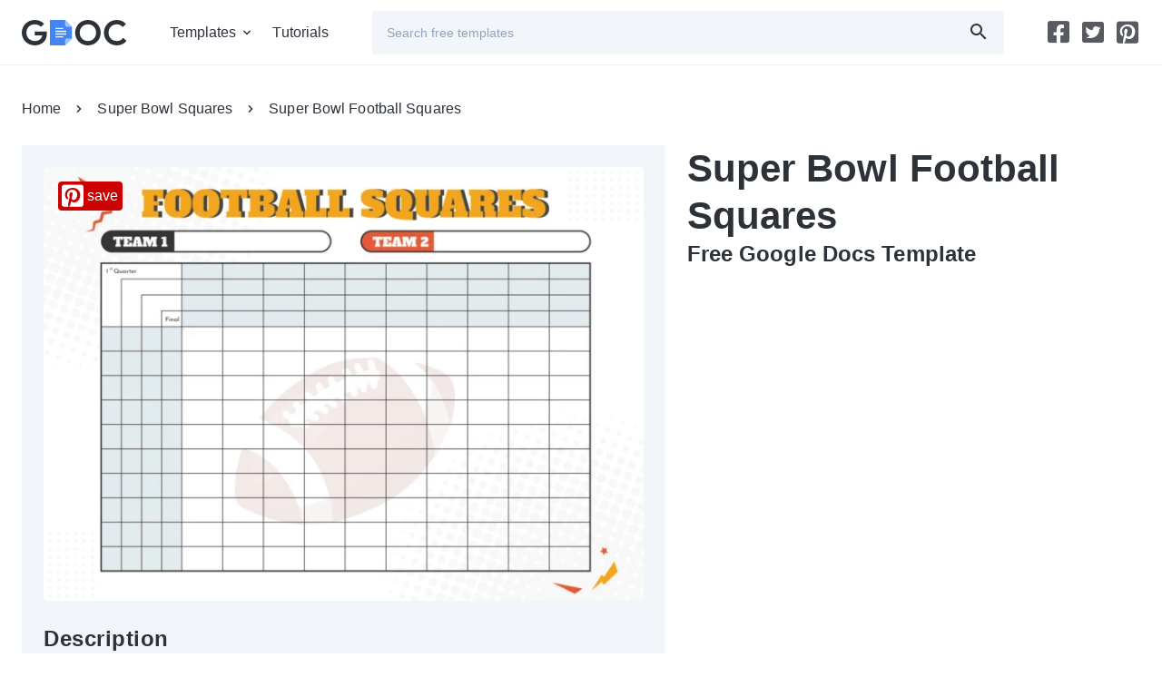

--- FILE ---
content_type: text/html; charset=UTF-8
request_url: https://gdoc.io/super-bowl-squares-templates/super-bowl-football-squares-free-google-docs-template/
body_size: 15630
content:
<!doctype html><html lang="en-US"><head> <script async src="https://www.googletagmanager.com/gtag/js?id=G-9ZXEY0PE1S"></script> <script>window.dataLayer = window.dataLayer || []; function gtag(){dataLayer.push(arguments);} gtag('js', new Date()); gtag('config', 'G-9ZXEY0PE1S');</script> <script async src="https://pagead2.googlesyndication.com/pagead/js/adsbygoogle.js?client=ca-pub-9721430835000907" crossorigin="anonymous"></script> <meta charset="UTF-8" /><meta name="viewport" content="width=device-width,minimum-scale=1,initial-scale=1,viewport-fit=cover"><link rel="preload" as="font" type="font/woff2" href="/font/product-sans/product-sans-en-400.woff2" crossorigin /><link rel="preload" as="font" type="font/woff2" href="/font/product-sans/product-sans-en-700.woff2" crossorigin /><link rel="preload" as="font" type="font/woff2" href="/font/gdoc/gdoc.woff2" crossorigin /><title>Super Bowl Football Squares Free Google Docs Template - gdoc.io</title><meta name="description" content="Get a free and easily editable online Super Bowl Football Squares Template for Google Docs. Add some excitement to your Super Bowl party!" /><meta name="robots" content="index, follow, max-snippet:-1, max-image-preview:large, max-video-preview:-1" />  <script async src="https://cdn.ampproject.org/v0.js"></script> <script async custom-element="amp-sidebar" src="https://cdn.ampproject.org/v0/amp-sidebar-0.1.js"></script> <script async custom-element="amp-ad" src="https://cdn.ampproject.org/v0/amp-ad-0.1.js"></script> <script async custom-element="amp-lightbox" src="https://cdn.ampproject.org/v0/amp-lightbox-0.1.js"></script> <script async custom-element="amp-social-share" src="https://cdn.ampproject.org/v0/amp-social-share-0.1.js"></script> <script type="text/javascript">(()=>{const t=window,e=document,a="https://"+t.location.hostname,s=(t.devicePixelRatio,location.pathname,new Map),r=new WeakSet,o=(t,e)=>{s.has(t)||s.set(t,[]),s.get(t).push(e)},n=t=>{1!==t.nodeType||r.has(t)||(s.forEach(((e,a)=>{t.matches(a)&&e.forEach((e=>e(t)))})),r.add(t),t.querySelectorAll("*").forEach((t=>{n(t)})))};new MutationObserver((t=>{t.forEach((t=>{"childList"===t.type&&t.addedNodes.forEach((t=>{n(t)}))}))})).observe(e.documentElement||e.body,{childList:!0,subtree:!0});const i=(t,a)=>{let s=a||e;const r="object"==typeof t?[t]:/^<[a-zA-Z]+>$/.test(t)?[s.createElement(t.slice(1,-1))]:Array.from(s.querySelectorAll(t)),n={elements:r,get:r[0],length:r.length,append:t=>(r.forEach((e=>{"string"==typeof t?e.insertAdjacentHTML("beforeend",t):e.append(t)})),n),attr:t=>"object"==typeof t?(Object.entries(t).forEach((([t,e])=>r.forEach((a=>a.setAttribute(t,e))))),n):r[0]?r[0].getAttribute(t):null,each:t=>r.forEach(((e,a)=>t.call(e,a))),html:t=>null!=t?(r.forEach((e=>{e.innerHTML=["string","number"].includes(typeof t)?t:t.outerHTML})),n):r[0].innerHTML,on:(e,a,s)=>("track"===e?o(t,a):"function"==typeof a?(s=a,r.forEach((t=>{t.addEventListener(e,s)}))):o(a,(t=>{t.addEventListener(e,(e=>{const r=e.target.closest(a);r&&t.contains(r)&&s.call(r,e)}))})),n),position:()=>({y:r[0].offsetTop,x:r[0].offsetLeft}),size:()=>({w:r[0].offsetWidth,h:r[0].offsetHeight}),css:t=>"object"==typeof t?(Object.entries(t).forEach((([t,e])=>r.forEach((a=>a.style[t]=e)))),n):r[0]?r[0].style[t]:null,class:(t,e)=>(r.forEach((a=>{a.classList[t](e)})),n)};return n},c=(t,e,s=!0)=>new Promise(((r,o)=>{const n=new XMLHttpRequest;n.open("GET",`${a}/wp-admin/admin-ajax.php?`+new URLSearchParams(Object.assign({action:t},e)).toString()+"&d="+Math.random()),n.onload=()=>r(s?JSON.parse(n.responseText):n.responseText),n.onerror=()=>o(n.statusText),n.send()})),d=t=>JSON.parse(localStorage.getItem(t))||{},l=(t,e={})=>({star:()=>`<svg width="24" height="24" class="star pr-s mb-s${e.rated?" active":""}" data-rate="${e.count}"><use href="/img/icons.svg?#star"></use></svg>`,rated:()=>'<div class="d-b o-80 fs-14">Thank you for your feedback on our work.</div>',awaitRate:()=>`<div class="d-b o-80 fs-14">We value your opinion! Share your thoughts on our ${i("[data-short-name]").attr("data-short-name")}</div>`,rate:()=>`<div class="d-b b-1 py-m px-l mt-12 mb-m">${e.score}<hr class="my-m"><div class="stars d-f">${e.stars}</div><div class="d-b o-80 fs-14">${e.status}</div></div>`}[t]()),h=(t,e={})=>{const a={rate:()=>{let t=d("ty_rate"),e=(status=null,parseInt(t[i("[data-id]").attr("data-id")])),a=Array.from({length:5},((t,a)=>l("star",{count:a+1,rated:e===a+1}))).join("");return e?(score=l("rated"),status="Voting sent successfully!"):(score=l("awaitRate"),status="Help us improve — rate this!"),l("rate",{stars:a,status:status,score:score})}};i(`[data-island="${t}"]`).html(a[t]())};i("[data-island]").on("track",(t=>{h(i(t).attr("data-island"))})),i(".stars").on("click",".star",(function(){i(".star").class("remove","active"),i(this).class("add","active");let t=i("[data-p]"),a=t.attr("data-id");c("ty_rate",{p:t.attr("data-p"),id:a,rate:i(this).attr("data-rate")}).then((t=>{let s=t.rate,r=d("ty_rate");var o,n,c;r[a]===s?delete r[a]:r[a]=s,o="ty_rate",n=r,localStorage.setItem(o,JSON.stringify(n)),c=()=>{h(i("[data-island=rate]").attr("data-island"))},new Promise(((t,a)=>{e.startViewTransition?e.startViewTransition((()=>{c(),t()})):(c(),t())}))}))})),i("t-count").on("track",(t=>{let e=i(t).attr("count");const a=setInterval((()=>{e--,i("t-count").html(" "+e),5==e&&i("t-count").attr("item_id")&&c("recordDownload",{item_id:i("t-count").attr("item_id")}),0==e&&(clearInterval(a),i("#show-btn").get.classList.remove("d-n"))}),1e3)}));let u=JSON.parse((t=>{for(let[a,s]of e.cookie.split(";").entries())if(s.trim().startsWith(t))return decodeURIComponent(s.split(t+"=")[1]);return null})("ty_pd")||"{}");i(e).on("click","[data-item-id]",(function(t){const a=i("[data-p]").attr("data-id"),s=i("[data-p]").attr("data-p"),r=i(this).attr("data-item-id");a&&s&&r&&(u[s]=u[s]||{},u[s][a]=u[s][a]||[],u[s][a].includes(r)||(u[s][a].push(r),((t,a,s=0)=>{const r=new Date(Date.now()+1e3*s),o=encodeURIComponent;a="object"==typeof a?JSON.stringify(a):a,e.cookie=o(t)+"="+o(a)+"; expires="+r.toUTCString()+"; domain="+e.domain+"; path=/; secure"})("ty_pd",u,1209600)))}));const p=()=>{Object.keys(u||{}).length&&c("ty_recordPD")};onload=()=>{(t=>{for(let e=0;e<t.length;e++)t[e]()})([p])}})();</script><link rel="apple-touch-icon-precomposed" href="https://gdoc.io/favicon-180.png" /><link rel="icon" href="https://gdoc.io/favicon-32.png" sizes="32x32" type="image/png" /><link rel="icon" href="https://gdoc.io/favicon-192.png" sizes="192x192" type="image/png" /><link rel="icon" href="https://gdoc.io/favicon.svg" type="image/svg+xml" /><link rel="manifest" href="https://gdoc.io/site.webmanifest" /><meta name="theme-color" content="#2D3239"><meta property="og:type" content="website" /><meta property="og:title" content="Super Bowl Football Squares Free Google Docs Template" /><meta property="og:description" content="Use this template to make any party more cool and interesting. It will help you meet many new people and become the 'lighter' of this party. Add some excitement to your Super Bowl party and get everyone involved in the game!" /><meta property="og:url" content="https://gdoc.io/super-bowl-squares-templates/super-bowl-football-squares-free-google-docs-template/" /><meta property="og:site_name" content="gdoc.io" /><meta property="og:image" content="https://gdoc.io/uploads/Super-Bowl-Football-Squares-t.jpg" /><meta property="og:image:width" content="1600" /><meta property="og:image:height" content="900" /><meta name="twitter:card" content="summary_large_image" /><link rel="canonical" href="https://gdoc.io/super-bowl-squares-templates/super-bowl-football-squares-free-google-docs-template/"/><link rel="amphtml" href="https://amp.gdoc.io/super-bowl-squares-templates/super-bowl-football-squares-free-google-docs-template/"/><style amp-boilerplate>body{-webkit-animation:-amp-start 8s steps(1,end) 0s 1 normal both;-moz-animation:-amp-start 8s steps(1,end) 0s 1 normal both;-ms-animation:-amp-start 8s steps(1,end) 0s 1 normal both;animation:-amp-start 8s steps(1,end) 0s 1 normal both}@-webkit-keyframes -amp-start{from{visibility:hidden}to{visibility:visible}}@-moz-keyframes -amp-start{from{visibility:hidden}to{visibility:visible}}@-ms-keyframes -amp-start{from{visibility:hidden}to{visibility:visible}}@-o-keyframes -amp-start{from{visibility:hidden}to{visibility:visible}}@keyframes -amp-start{from{visibility:hidden}to{visibility:visible}}</style><noscript><style amp-boilerplate>body{-webkit-animation:none;-moz-animation:none;-ms-animation:none;animation:none}</style></noscript><style amp-custom>@font-face{font-family:'PS';src:url(/font/product-sans/product-sans-en-400.woff2) format("woff2");font-weight:400;font-style:normal;font-display:swap}@font-face{font-family:'PS';src:url(/font/product-sans/product-sans-en-700.woff2) format("woff2");font-weight:700;font-style:normal;font-display:swap}@font-face{font-family:'gdoc';src:url(/font/gdoc/gdoc.woff2) format("woff");font-weight:400;font-style:normal;font-display:swap}[class*="i-"]:before,[class*="i-"]:after{font-family:'gdoc';font-size:24px;z-index:1;color:#2D3239;speak:never;font-style:normal;font-weight:400;font-variant:normal;text-transform:none;line-height:1;-webkit-font-smoothing:antialiased;-moz-osx-font-smoothing:grayscale}.i-be:before{content:"\e900"}.i-bl:before{content:"\e901"}.i-fb:before{content:"\e902"}.i-pin-s:before{content:"\e915"}.i-pin:before{content:"\e903"}.i-tw:before{content:"\e904"}.i-s:before{content:"\e913"}.i-ruler:before{content:"\e905"}.i-ar-r:before{content:"\e906"}.i-ar-l:before{content:"\e906";transform:rotate(180deg)}.i-ar-b:before{content:"\e907"}.i-check:before{content:"\e908"}.i-close:before{content:"\e909"}.i-date:before{content:"\e90a"}.i-dpi:before{content:"\e90b"}.i-exch:before{content:"\e90c"}.i-font:before{content:"\e90d"}.i-infinite:before{content:"\e90e"}.i-md:before{content:"\e90f"}.i-ma:before{content:"\e914"}.i-quote:before{content:"\e910"}.i-share:before{content:"\e911"}.i-idia:before{content:"\e912"}.i-ss:before{font-size:12px}html{font-family:'Product Sans',sans-serif;font-size:16px;font-weight:400;-webkit-text-size-adjust:100%;-ms-text-size-adjust:100%}body,div,span,input,textarea,h1,h2,h3,h4,h5,h6,p,blockquote,pre,a,img,q,strong,sub,sup,b,u,i,center,ol,ul,li,fieldset,form,label,legend,table,caption,tbody,tfoot,thead,tr,th,td,article,aside,figure,figcaption,footer,header,nav,output,section,time{margin:0;padding:0;border:0;font-size:100%;font:inherit;vertical-align:baseline}article,aside,figcaption,figure,footer,header,hgroup,nav,section{display:block}*,::before,::after{box-sizing:border-box;outline:none}::before,::after{transition:all .2s}:focus{outline:0}::selection{background:#4385F4;color:#fff;text-shadow:none}@media (prefers-reduced-motion:no-preference){:root{scroll-behavior:smooth}}body{color:#2D3239;background:#fff;letter-spacing:.1px;line-height:1.5}a{color:#4385F4;transition:all .2s}a:hover{color:#2A73EE}img,amp-img,svg{-ms-interpolation-mode:bicubic;vertical-align:middle;max-width:100%;margin-bottom:24px}img,amp-img{border-radius:4px;height:auto}h1,h2,h3,h4,h5,h6,.h1,.h2,.h3,.h4,.h5,.h6{font-weight:700;margin-bottom:8px;color:#2D3239}h1,.h1{font-size:32px;line-height:1.2}h2,.h2{font-size:30px;line-height:1.2}h3,.h3{font-size:28px;line-height:36px}h4,.h4,.po h2{font-size:24px;line-height:32px}h5,.h5,.po h3{font-size:20px;line-height:28px}h6,.h6{font-size:16px;line-height:20px}.d1{font-weight:700;font-size:24px;letter-spacing:.5px;margin-bottom:16px;display:block}.read-more-box input[type="checkbox"]{display:none}.read-more-box input[type="checkbox"]:checked ~ [itemprop="description"] p{-webkit-line-clamp:unset;overflow:visible}.read-more-box [itemprop="description"] p{display:-webkit-box;-webkit-box-orient:vertical;-webkit-line-clamp:2;overflow:hidden;transition:all .3s ease;text-overflow:clip;margin-bottom:0}.dots{width:48px;height:24px;bottom:-4px;right:0;background:linear-gradient(90deg,#fff0 0%,#ffff 30%)}.dots > span{width:48px;height:48px;padding:15px 16px 15px 8px;left:16px;top:-15px;gap:2px;cursor:pointer}.dots:after{content:'';background:#F3F5F9;border-radius:24px;width:24px;height:18px;display:block;cursor:pointer;position:absolute;right:0}.dot{border-radius:100%;background:#D9D9D9;width:3px;height:3px}p,.p{margin-bottom:24px}strong{font-weight:700}.lh-d{line-height:48px}.lh-20{line-height:20px}hr{border:0;height:1px;background:#E4E6EE;width:100%}.c-1{color:#4385F4}.c-2{color:#98A1B3}.c-e5e7eb{color:#e5e7eb}.td-n{text-decoration:none}.tt-u{text-transform:uppercase}.fw-b{font-weight:700}.o-30{opacity:.3}.o-80{opacity:.8}.fs-14{font-size:14px}ol,ul{list-style:none}ol ol,ul ul,ol ul,ul ol{margin-bottom:0}blockquote,q{quotes:none}blockquote:before,blockquote:after,q:before,q:after{content:'';content:none}label{display:inline-block}input,textarea,button,.btn{border:0;line-height:inherit;background:#F2F5FA;border-radius:4px;font-size:14px}.btn:focus{outline:none}input,button,.btn{padding:0 16px;line-height:48px;height:48px;display:inline-block;position:relative;color:#2D3239;text-decoration:none;transition:all .2s;-moz-transition:all .2s;-webkit-transition:all .2s}.cp{cursor:pointer}.btn:before,.btn:after{position:absolute;top:50%;margin-top:-12px}.btn-pr:before{position:relative}.btn:hover{transform:scale(1.03);filter:drop-shadow(0 0 8px #4385f433)}.btn-p{background:#4385F4;color:#fff}.btn-p:before,.btn-p:after{color:#fff}.btn-p:hover{background:#2A73EE;color:#fff}.btn-s{line-height:46px;background:#fff;color:#4385F4;border:1px solid #4385F4}.btn-s:before{color:#4385F4}.btn-i{padding:23px}.btn-i:before{left:50%;margin-left:-12px}.btn-i-r{padding-right:52px}.btn-i-r:before,.btn-i-r:after{right:16px}.btn-i-l{padding-left:52px}.btn-i-l:before,.btn-i-l:after{left:16px}.btn-i-ss:before{font-size:12px;margin-top:-6px;margin-right:6px}.btn-t{color:#4385F4}.btn-f{background:#ffffff1a;color:#fff}.btn-f:before,.btn-f:after{color:#fff}.btn-b{font-size:18px;letter-spacing:.5px}.btn-b.btn-pr{flex-direction:row-reverse}.btn-b:before{font-size:32px;margin-top:-16px;margin-right:-16px}button,select{border:0;background:transparent;appearance:none;-webkit-appearance:none}button,html input[type="button"],input[type="reset"],input[type="submit"],.btn{-webkit-appearance:none;cursor:pointer}button[disabled],html input[disabled]{cursor:default}textarea{overflow:auto;vertical-align:top;resize:vertical}::placeholder{color:#94a3b8}.rs-n{resize:none}input[type="checkbox"],input[type="radio"]{appearance:none;box-sizing:border-box;padding:0;width:24px;height:24px}input[type=checkbox]:before,input[type=checkbox]:after,input[type=radio]:before,input[type=radio]:after{content:'';position:absolute;width:24px;height:24px;-webkit-backface-visibility:hidden;border-radius:4px}input[type=radio],input[type=radio]:before,input[type=radio]:after{border-radius:100%}input[type=checkbox]:after,input[type=radio]:after{width:24px;height:24px;background:#F2F5FA}input[type=checkbox]:before,input[type=radio]:before{z-index:1;transition:.2s;transform:translate(0,0)}input[type=checkbox]:checked:before,input[type=radio]:checked:before{transform:translate(4px,4px);width:16px;height:16px;background:#4385F4}select{border:1px solid #e2e8f0;padding:.5rem 1rem;border-radius:4px;background:#fff;font-size:14px;line-height:1.2;background-image:linear-gradient(45deg,transparent 50%,#64748b 50%),linear-gradient(135deg,#64748b 50%,transparent 50%);background-position:right .9rem center,right .6rem center;background-size:6px 6px;background-repeat:no-repeat}.input-form{padding:0 12px;line-height:36px;height:36px}.input-ui{border:1px solid #e2e8f0;outline:0;border-radius:8px;overflow:hidden;transition:all 150ms ease}.input-ui:hover{border:1px solid #e2e8f0}.input-ui:focus-within{border-color:#cbd5e1;box-shadow:0 0 0 2px #e2e8f0e6}.inp-i{position:relative}.inp-i:before,.input-i:after{position:absolute;top:50%;margin-top:-12px}.inp-i:focus-within:before{color:#4385F4}.inp-ip-r:before,.input-ip-r:after{right:16px}.inp-ip-r *{padding-right:56px}fieldset{display:flex}fieldset *{margin-right:12px}fieldset :last-child{margin-right:0}#hdr{height:72px;border-bottom:1px solid #EEF1F7;background:#fff;z-index:3;position:relative}#hdr[aria-hidden="true"] .i-md:before{opacity:0}.logo,.logo img{height:28px;display:inline-block;margin-bottom:0}.logo{margin:22px 0}.h-menu{position:relative}.h-menu li a,.sn li a{color:#2D3239;text-decoration:none;display:block}.h-menu ul li a,amp-sidebar .h-menu li a,.sn li a{height:24px}.h-menu li:hover > a,.h-menu li:hover > label,.sn li:hover a:before,.h-menu li.chld:hover a:before{color:#4385F4}.h-menu li.chld > label{position:relative;display:block}.h-menu li.chld > label::before,amp-sidebar .back:before{position:absolute;top:50%;right:-8px;margin-top:-12px;font-family:'gdoc';font-size:24px;content:"\e907";speak:never;font-style:normal;font-weight:400;font-variant:normal;text-transform:none;line-height:1;-webkit-font-smoothing:antialiased;-moz-osx-font-smoothing:grayscale}.h-menu li.chld label{padding-right:16px}.m-menu li:last-child,.sn li:last-child{margin-right:0}.m-menu > li{margin-right:24px;line-height:72px}.m-menu li.chld > ul{position:absolute;top:60px;background:#fff;box-shadow:0 2px 8px 0 #27272a0a,0 8px 32px 0 #27272a14;border-radius:8px;padding:24px 24px 0}.m-menu li.chld ul li{width:200px;margin-bottom:8px;line-height:24px}.m-menu li.chld > ul{display:none}#menu-tgl{display:none}@media (hover: hover){.h-menu li.chld:hover > ::before{transform:rotate(180deg)}.m-menu li.chld:hover > ul{display:flex}}@media (hover: none){#menu-tgl:checked ~ ul{display:flex}#menu-tgl:checked + label::before{transform:rotate(180deg);color:#4385F4}#menu-tgl:checked + label{color:#4385F4}}.m-menu li.chld::after{content:"";position:absolute;top:100%;left:0;width:100%;height:16px}#sb{width:100%;max-width:260px;background:#fff;z-index:2}#sb > .row{padding-top:112px}#sb .h-menu{width:100%}#sb .h-menu li{margin-bottom:16px;margin-right:0;padding-right:36px}#sb .h-menu li.chld > :first-child::before{transform:rotate(-90deg);right:-8px}#sb .h-menu ul{padding-bottom:16px}#sb .back{padding-left:24px;position:relative}#sb .back:before{left:-8px;right:auto;transform:rotate(90deg)}.anm-w{flex:0 0 auto;margin:0 -24px 0 12px;position:relative;height:100%}.amp-sidebar-mask,[class*="-mega-menu-mask"]{z-index:1;background:#2d323966}.sn li{margin-right:12px}.sn li a{position:relative;width:26px;display:block}.sn li a:before{position:absolute;font-size:24px;color:#2d3239cc}.sn li a:hover::before{color:#4385f4ff}.i-md:after{content:"\e914"}.tgl .i-md:before{opacity:1}.tgl-a .i-md:before{opacity:0}.tgl-a ul,.tgl-a ol{display:block}.tgl-a ul li,.tgl-a ol li{margin-bottom:8px}.tgl-a ul li a{padding:0 16px}.pn{justify-content:center}.pn span{padding:0 16px;line-height:48px;display:inline-block;font-size:14px}.pn *{margin:0 6px}#ftr{background:#2D3239;color:#fff}#ftr .sn li a:before{color:#fffc}#ftr .sn li a:hover::before{color:#ffff}.f-hd{font-size:14px;font-weight:700;text-transform:uppercase;opacity:.5;margin-bottom:16px;letter-spacing:.8px;display:none}.f-menu li{margin-bottom:8px}.f-menu li a{color:#fff;text-decoration:none}.f-menu li a:hover{color:#4385F4}.copyright{opacity:.5}.b-1{border:1px solid #E4E6EE}.fltr li{position:relative}.fltr li a,.bc li > a{display:block;text-decoration:none;color:#2D3239}.fltr li.current a,.fltr li a:hover{color:#4385F4}.fltr li a > span{display:none}.f-h li a{padding:0 16px}.f-stk{position:sticky;top:24px}.f-stk li:not(.current) a{opacity:.5}.f-stk li:not(.current) a:hover{opacity:1}.itm{background:#F2F5FA;text-decoration:none}.itm span > :last-child{margin-bottom:0}.card *{text-decoration:none}.card amp-img{transition:all .2s;border:1px solid #E2E4E7}.card:hover amp-img{box-shadow:0 12px 28px -2px #0000001a 0 4px 12px 0 #0000000f}.pin{background:#c00;color:#fff;top:16px;left:16px;transition:all .3s;-moz-transition:all .3s;-webkit-transition:all .3s}.pin:hover{color:#fff;transform:scale(1.1);filter:drop-shadow(0 0 8px #c003)}.pin:before{margin-right:4px;color:#fff}.dtls li{margin-bottom:16px;padding-left:40px;position:relative}.dtls li:before{position:absolute;top:0;left:0}.addn a{text-decoration:none}.addn ul{margin-bottom:16px}.addn li{margin-bottom:8px}.addn li a{color:#2D3239}.addn li a:hover{color:#4385F4}.addn > a:hover{text-decoration:underline}.stars svg{width:32px;padding-right:8px;fill:#ED8A19;transition:fill .2s;cursor:pointer}.stars svg:hover ~ svg{fill:#E4E6EE}.stars:not(:hover) svg.active ~ svg{fill:#E4E6EE}.bc li span > *{padding:0 16px}.tgs{display:flex;align-items:center;overflow-x:auto;scroll-behavior:smooth;scrollbar-width:none;scroll-snap-type:x proximity;-webkit-overflow-scrolling:touch;isolation:isolate}.tgs a{background:#EEF1F7;color:#98A1B3;display:flex;text-decoration:none;padding:0 12px;margin:0 8px 8px 0;line-height:32px;border-radius:4px;scroll-snap-align:start;white-space:nowrap}.tgs a:last-child{margin-right:0}.tgs a.current,.tgs a.current i:before{background:#4385F4;color:#fff}.tgs i:before{font-size:18px;color:#99a1b2;margin-right:4px}.tgs::-webkit-scrollbar{display:none}.blg{margin-bottom:16px;border-bottom:1px solid #EEF1F7}.blg .meta{display:flex}.blg .meta span{padding-right:16px;margin-right:19px;position:relative}.blg .meta span:after{position:absolute;top:50%;margin-top:-1.5px;right:-3px;content:'';background:#98A1B3;width:3px;height:3px;border-radius:100%}.blg p:last-child{margin-bottom:15px}.brw{background:#F2F5FA;border-radius:4px;text-align:center}.brw .btn{border-radius:0 0 4px 4px}.po{font-size:18px;line-height:28px}.po p,.po ol,.po ul,.po blockquote,.po q{margin-bottom:16px}.po ol{counter-reset:item}.po ol li,.po ul li{position:relative;display:block;padding-left:48px;margin-bottom:8px}.po ol li:before{content:counter(item) ". ";counter-increment:item;color:#4385F4;position:absolute;left:0;width:48px;text-align:center}.po ul li:before{content:"";width:8px;height:8px;border-radius:100%;background:#4385F4;position:absolute;top:8px;left:20px}.reld{border-radius:4px;background:#F2F5FA}.reld p:last-child{margin-bottom:0}.lb{background:#000c;width:100%;height:100%;position:absolute;display:flex;align-items:center;justify-content:center}.lb h1{color:#fff}.lbw{background:#fff;border-radius:4px}.ss{display:flex;flex-wrap:wrap;margin-right:-8px}.ss amp-social-share{width:48px;height:48px;border-radius:4px;margin-bottom:8px;margin-right:8px;background-size:80%}.ss amp-social-share:focus{outline:none}.ctr,.ctr-f{width:100%;padding-right:12px;padding-left:12px;margin-right:auto;margin-left:auto}.row{display:flex;flex-wrap:wrap;margin-right:-12px;margin-left:-12px;clear:both}[class^="col-"],[class*=" col-"],.col{box-sizing:border-box;flex-shrink:0;width:100%;max-width:100%;padding-right:12px;padding-left:12px;flex:0 0 auto}.col,.f-p{flex:1 0 0}.col-a{width:auto}.col-6{width:50%}.col-12{width:100%}.d-n{display:none}.o-h{overflow:hidden}.d-ib{display:inline-block}.d-b{display:block}.d-if{display:inline-flex}.d-f{display:flex}.d-g{display:grid;grid-auto-rows:max-content}.fw-w{flex-wrap:wrap}.jc-c{justify-content:center}.fd-c{flex-direction:column}.ac-c{align-content:center}.p-r{position:relative}.p-a{position:absolute}.z-2{z-index:2}.w-f{width:100%}.w-h{width:50%}.w-p05{width:5%}.w-p1{width:10%}.w-p15{width:15%}.w-p20{width:20%}.w-p25{width:25%}.w-p4{width:40%}.w-p6{width:60%}.h-f{min-height:100%}.h-38{height:38px}.h-84{height:84px}.ai-c{align-items:center}.as-fe{align-self:flex-end}.ta-r{text-align:right}.ta-c{text-align:center}.mx-l{margin-right:24px;margin-left:24px}.mr-s{margin-right:8px}.mr-m{margin-right:16px}.mb-z{margin-bottom:0}.mb-s{margin-bottom:8px}.mb-m{margin-bottom:16px}.mb-l{margin-bottom:24px}.mb-xl{margin-bottom:32px}.p-xs{padding:4px}.p-s{padding:8px}.p-m{padding:16px}.p-l{padding:24px}.px-8{padding-left:8px;padding-right:8px}.px-12{padding-left:12px;padding-right:12px}.px-16{padding-left:16px;padding-right:16px}.px-l{padding-right:24px;padding-left:24px}.py-m{padding-top:16px;padding-bottom:16px}.py-xl{padding-top:32px;padding-bottom:32px}.py-8{padding-top:8px;padding-bottom:8px}.py-12{padding-top:12px;padding-bottom:12px}.pl-z{padding-left:0}.pl-4{padding-left:4px}.pl-12{padding-left:12px}.pr-z{padding-right:0}.pr-12{padding-right:12px}.pr-m{padding-right:16px}.pr-xl{padding-right:32px}.pt-l{padding-top:24px}.pb-s{padding-bottom:8px}.pb-l{padding-bottom:24px}.pl-s{margin-left:8px}.my-m{margin-top:16px;margin-bottom:16px}.b-r-4{border-radius:4px}.b-r-8{border-radius:8px}.b-r-12{border-radius:12px}.bg-fff{background:#fff}.bg-F8FAFC{background:#F8FAFC}.bg-F1F5F9,.bg-h-F1F5F9:hover{background:#F1F5F9}.bg-0F172A{background:#0F172A}[class*="bg-h-"]{transition:background-color 150ms ease}.bb{border:1px solid #e2e8f0}.bn{border:1px solid transparent}.flow-h{display:flex;flex-direction:row}.flow-v{display:flex;flex-direction:column}.fill{flex:1 1 0}.hug{flex:0 0 auto}.al-tl{justify-content:flex-start;align-items:flex-start}.al-tc{justify-content:center;align-items:flex-start}.al-tr{justify-content:flex-end;align-items:flex-start}.al-cl{justify-content:flex-start;align-items:center}.al-c{justify-content:center;align-items:center}.al-cr{justify-content:flex-end;align-items:center}.al-bl{justify-content:flex-start;align-items:flex-end}.al-bc{justify-content:center;align-items:flex-end}.al-br{justify-content:flex-end;align-items:flex-end}.g-a{justify-content:space-between}.g-4{gap:4px}.g-8{gap:8px}.g-12{gap:12px}.g-16{gap:16px}.gh-16{column-gap:16px}.gv-16{raw-gap:16px}.g-24{gap:24px}.sv-z *{margin-block-start:0;margin-block-end:0}.lc-2{display:-webkit-box;-webkit-line-clamp:2;-webkit-box-orient:vertical;overflow:hidden}@media (max-width:576px){.mr-minus{margin-left:-12px}}@media (min-width:576px){h1,.h1-m{font-size:36px;line-height:48px}h2,.h2-m{font-size:32px;line-height:44px}h3,.h3-m{font-size:28px;line-height:36px}h4,.h4-m,.po h2{font-size:24px;line-height:32px}h5,.h5-m,.po h3{font-size:20px;line-height:28px}h6,.h6-m{font-size:16px;line-height:20px}.bc{line-height:48px}.bc li{line-height:48px}.f-h .bc li a,.bc li a{padding:0 40px 0 0;position:relative;display:inline-block;text-decoration:none;color:#2D3239}.bc li span{padding:0}.bc li a:hover{color:#4385F4}.bc li:last-child a{padding-right:0}.bc li a:before{position:absolute;top:12px;right:8px;font-family:'gdoc';font-size:24px;content:"\e906";speak:never;font-style:normal;font-weight:400;font-variant:normal;text-transform:none;line-height:1;-webkit-font-smoothing:antialiased;-moz-osx-font-smoothing:grayscale}.bc li:last-child a:before{display:none}.brw .btn{border-radius:4px}.ctr{max-width:544px}[class^="col-m-"],[class*=" col-m-"]{flex:0 0 auto}.col-m{flex:1 0 0}.col-m-a{width:auto}.col-m-3{width:25%}.col-m-5{width:41.6666666667%}.col-m-6{width:50%}.ord-m-0{order:0}.ord-m-1{order:1}.ord-m-2{order:2}.d-m-n{display:none}.d-m-b{display:block}.d-m-f{display:flex}.fw-m-w{flex-wrap:wrap}.ta-m-r{text-align:right}.mb-m-z{margin-bottom:0}.mb-m-m{margin-bottom:16px}.p-m-xl{padding:32px}.pl-m-xl{padding-left:32px}}@media (min-width:768px){h1,.h1-l{font-size:42px;line-height:52px}h2,.h2-l{font-size:40px;line-height:48px}h3,.h3-l{font-size:32px;line-height:40px}h4,.h4-l{font-size:24px;line-height:36px}.f-h{justify-content:space-between;border-bottom:1px solid #EEF1F7}.f-h ul{position:relative}.f-h li.current a:before{content:'';position:absolute;left:0;bottom:-1px;width:100%;border-bottom:1px solid #4385F4}.f-h .tgl:last-child ul::before{position:absolute;top:12px;left:-24px;content:'';height:24px;width:0;border-left:1px solid #EEF1F7}.f-h a{line-height:48px;padding:0 24px}.brw{text-align:left}.ctr{max-width:720px}[class^="col-l-"],[class*=" col-l-"]{flex:0 0 auto}.col-l{flex:1 0 0}.col-l-a{width:auto}.col-l-3{width:25%}.col-l-4{width:33.3333333333%}.col-l-6{width:50%}.ord-l-f{order:-1}.d-l-n{display:none}.d-l-b{display:block}.d-l-f{display:flex}.ta-l-l{text-align:left}.mx-l-z{margin-right:0;margin-left:0}.mb-l-z{margin-bottom:0}.mb-l-m{margin-bottom:16px}.px-l-z{padding-right:0;padding-left:0}}@media (min-width:984px){.fltr li > span > span,.fltr li > a > span{position:absolute;right:24px;display:block;top:12px}.sticky{position:sticky;top:24px}[class*="f-v-"] ul{flex-direction:column}[class*="f-v-"] li{padding:12px 0}[class*="f-v-"] li.current a:before{content:'';position:absolute;top:0;height:100%;border-right:1px solid #4385F4}[class*="f-v-"] a{padding:0;line-height:24px}.f-v-l{border-right:1px solid #EEF1F7}.f-v-l a{padding-right:24px}.f-v-l li.current a:before{right:-1px}.f-v-r{border-left:1px solid #EEF1F7}.f-v-r a{padding-left:24px}.f-v-r li.current a:before{left:-1px}.f-h li a{padding:0 24px}.blg{margin-bottom:24px}.blg > :last-child{padding-bottom:23px}.blg-f .h5{font-size:40px;line-height:48px}.blg-f .col-12:last-child{padding-left:36px;padding-right:48px}.brw{position:sticky;position:-webkit-sticky;top:24px;text-align:center}.brw .btn{border-radius:0 0 4px 4px}.p-xl-s{position:sticky;top:24px}.ctr{max-width:960px}[class^="col-xl-"],[class*=" col-xl-"]{flex:0 0 auto}.col-xl{flex:1 0 0}.col-xl-2{width:16.6666666667%}.col-xl-4{width:33.3333333333%}.col-xl-5{width:41.6666666667%}.col-xl-6{width:50%}.col-xl-8{width:66.6666666667%}.col-xl-12{width:100%}.ord-lx-0{order:0}.ord-lx-1{order:1}.d-xl-n{display:none}.d-xl-b{display:block}.d-xl-f{display:flex}.mr-xl-m{margin-right:16px}.mr-xl-l{margin-right:24px}.mb-xl-z{margin-bottom:0}.mb-xl-m{margin-bottom:16px}.mb-xl-l{margin-bottom:24px}.mb-xl-xl{margin-bottom:32px}.mb-xl-xxl{margin-bottom:48px}.p-xl-l{padding:24px}.py-xl-l{padding-top:24px;padding-bottom:24px}.py-xl-xxl{padding-top:48px;padding-bottom:48px}.pb-xl-s{padding-bottom:8px}.pb-xl-l{padding-bottom:24px}.pl-xl-z{padding-left:0}.w-xl-312{width:312px}.w-xl-p20{width:20%}.w-xl-p25{width:25%}.tgs{flex-wrap:wrap}}@media (min-width:1140px){.ctr,.ctr-f{padding-left:24px;padding-right:24px}.ctr{max-width:1344px}.col-xxl{flex:1 0 0}.col-xxl-2{width:16.6666666667%}.col-xxl-3{width:25%}.col-xxl-4{width:33.3333333333%}.col-xxl-5{width:41.6666666667%}.col-xxl-7{width:58.3333333333%}.col-xxl-8{width:66.6666666667%}.col-xxl-9{width:75%}.oft-xxl-1{margin-left:8.3333333333%}.ord-xxl-0{order:0}.d-xxl-n{display:none}.d-xxl-ib{display:inline-block}.d-xxl-b{display:block}.d-xxl-f{display:flex}.ai-xxl-c{align-items:center}.mr-xxl-l{margin-right:24px}.ml-xxl-l{margin-left:24px}}@media (min-width:1920px){.col-3xl-2{width:16.6666666667%}}</style><meta name="amp-script-src" content="sha384-OLBgp1GsljhM2TJ-sbHjaiH9txEUvgdDTAzHv2P24donTt6_529l-9Ua0vFImLlb"></head><body><header id="hdr" class="mb-m mb-xl-l tgl" itemscope="" itemtype="http://schema.org/WPHeader" role="banner"><div class="ctr-f"><div class="row ai-c"><div class="col col-m-a"> <a href="https://gdoc.io" rel="home" class="logo mr-xl-l" itemprop="url"> <amp-img src="https://gdoc.io/img/logo.svg" width="114.5px" height="28px" data-hero title="Free Templates for Google Docs" alt="gdoc.io" layout="intrinsic"></amp-img> </a></div><nav class="col-a d-n d-xl-b" itemscope="" itemtype="http://schema.org/SiteNavigationElement"><ul id="menu-hdr" class="m-menu h-menu h-f d-f ai-c mr-xxl-l" role="navigation"><li class="chld" itemprop="name"><input type="checkbox" id="menu-tgl"><label for="menu-tgl" tabindex="0">Templates</label><ul class="sub-menu"><li itemprop="name"><span class="h6 d-b mb-m">Business</span><ul class="sub-menu"><li itemprop="name"><a href="https://gdoc.io/brochure-templates/" itemprop="url">Brochures</a></li><li itemprop="name"><a href="https://gdoc.io/business-card-templates/" itemprop="url">Business Cards</a></li><li itemprop="name"><a href="https://gdoc.io/business-plan-templates/" itemprop="url">Business Plans</a></li><li itemprop="name"><a href="https://gdoc.io/certificate-templates/" itemprop="url">Certificates</a></li><li itemprop="name"><a href="https://gdoc.io/contract-templates/" itemprop="url">Contracts</a></li><li itemprop="name"><a href="https://gdoc.io/flyer-templates/" itemprop="url">Flyers</a></li><li itemprop="name"><a href="https://gdoc.io/invoices-templates/" itemprop="url">Invoices</a></li><li itemprop="name"><a href="https://gdoc.io/letterhead-templates/" itemprop="url">Letterheads</a></li><li itemprop="name"><a href="https://gdoc.io/letter-templates/" itemprop="url">Letters</a></li><li itemprop="name"><a href="https://gdoc.io/meeting-agenda-templates/" itemprop="url">Meeting Agendas</a></li><li itemprop="name"><a href="https://gdoc.io/menu-templates/" itemprop="url">Menus</a></li><li itemprop="name"><a href="https://gdoc.io/mind-maps-templates/" itemprop="url">Mind Maps</a></li><li itemprop="name"><a href="https://gdoc.io/newsletter-templates/" itemprop="url">Newsletters</a></li><li itemprop="name"><a href="https://gdoc.io/note-templates/" itemprop="url">Notes</a></li><li itemprop="name"><a href="https://gdoc.io/packing-slip-templates/" itemprop="url">Packing Slips</a></li><li itemprop="name"><a href="https://gdoc.io/price-list-templates/" itemprop="url">Price Lists</a></li><li itemprop="name"><a href="https://gdoc.io/proposal-templates/" itemprop="url">Proposals</a></li><li itemprop="name"><a href="https://gdoc.io/google-slides-templates/" itemprop="url">Slides</a></li><li itemprop="name"><a href="https://gdoc.io/survey-templates/" itemprop="url">Surveys</a></li></ul></li><li itemprop="name"><span class="h6 d-b mb-m">Education</span><ul class="sub-menu"><li itemprop="name"><a href="https://gdoc.io/family-tree-templates/" itemprop="url">Family Trees</a></li><li itemprop="name"><a href="https://gdoc.io/lesson-plan-templates/" itemprop="url">Lesson Plans</a></li><li itemprop="name"><a href="https://gdoc.io/lined-paper-templates/" itemprop="url">Lined Papers</a></li><li itemprop="name"><a href="https://gdoc.io/newspaper-templates/" itemprop="url">Newspapers</a></li><li itemprop="name"><a href="https://gdoc.io/quiz-templates/" itemprop="url">Quizzes</a></li><li itemprop="name"><a href="https://gdoc.io/report-templates/" itemprop="url">Reports</a></li><li itemprop="name"><a href="https://gdoc.io/school-announcement-templates/" itemprop="url">School Announcements</a></li><li itemprop="name"><a href="https://gdoc.io/worksheet-templates/" itemprop="url">Worksheets</a></li></ul></li><li itemprop="name"><span class="h6 d-b mb-m">Personal</span><ul class="sub-menu"><li itemprop="name"><a href="https://gdoc.io/bucket-list-templates/" itemprop="url">Bucket Lists</a></li><li itemprop="name"><a href="https://gdoc.io/budget-templates/" itemprop="url">Budgets</a></li><li itemprop="name"><a href="https://gdoc.io/calendar-templates/" itemprop="url">Calendars</a></li><li itemprop="name"><a href="https://gdoc.io/checklist-templates/" itemprop="url">Checklists</a></li><li itemprop="name"><a href="https://gdoc.io/cover-letter-templates/" itemprop="url">Cover Letters</a></li><li itemprop="name"><a href="https://gdoc.io/cv-templates/" itemprop="url">CVs</a></li><li itemprop="name"><a href="https://gdoc.io/excuse-letter-templates/" itemprop="url">Excuse Letters</a></li><li itemprop="name"><a href="https://gdoc.io/funeral-program-templates/" itemprop="url">Funeral Programs</a></li><li itemprop="name"><a href="https://gdoc.io/grocery-list-templates/" itemprop="url">Grocery Lists</a></li><li itemprop="name"><a href="https://gdoc.io/invitation-templates/" itemprop="url">Invitations</a></li><li itemprop="name"><a href="https://gdoc.io/itinerary-templates/" itemprop="url">Itineraries</a></li><li itemprop="name"><a href="https://gdoc.io/packing-list-templates/" itemprop="url">Packing Lists</a></li><li itemprop="name"><a href="https://gdoc.io/planner-templates/" itemprop="url">Planners</a></li><li itemprop="name"><a href="https://gdoc.io/postcard-templates/" itemprop="url">Postcards</a></li><li itemprop="name"><a href="https://gdoc.io/recipe-templates/" itemprop="url">Recipes</a></li><li itemprop="name"><a href="https://gdoc.io/resignation-letter-templates/" itemprop="url">Resignation Letters</a></li><li itemprop="name"><a href="https://gdoc.io/resume-templates/" itemprop="url">Resumes</a></li><li itemprop="name"><a href="https://gdoc.io/schedule-templates/" itemprop="url">Schedules</a></li><li class="current-post-ancestor current-post-parent" itemprop="name"><a href="https://gdoc.io/super-bowl-squares-templates/" itemprop="url">Super Bowl Squares</a></li></ul></li><li itemprop="name"><span class="h6 d-b mb-m">Wedding</span><ul class="sub-menu"><li itemprop="name"><a href="https://gdoc.io/wedding-bridal-shower-invitation-templates/" itemprop="url">Bridal Shower Invitations</a></li><li itemprop="name"><a href="https://gdoc.io/wedding-ceremony-script-templates/" itemprop="url">Ceremony Scripts</a></li><li itemprop="name"><a href="https://gdoc.io/wedding-checklist-templates/" itemprop="url">Checklists</a></li><li itemprop="name"><a href="https://gdoc.io/wedding-guest-list-templates/" itemprop="url">Guest Lists</a></li><li itemprop="name"><a href="https://gdoc.io/wedding-invitation-templates/" itemprop="url">Invitations</a></li><li itemprop="name"><a href="https://gdoc.io/wedding-menu-templates/" itemprop="url">Menus</a></li><li itemprop="name"><a href="https://gdoc.io/wedding-rsvp-templates/" itemprop="url">RSVP&#8217;s</a></li><li itemprop="name"><a href="https://gdoc.io/wedding-save-the-date-templates/" itemprop="url">Save the Dates</a></li><li itemprop="name"><a href="https://gdoc.io/wedding-seating-chart-templates/" itemprop="url">Seating Charts</a></li><li itemprop="name"><a href="https://gdoc.io/wedding-timeline-templates/" itemprop="url">Timelines</a></li></ul></li></ul></li><li itemprop="name"><a href="https://gdoc.io/tutorials/" itemprop="url">Tutorials</a></li></ul></nav><div class="col d-n d-m-b" role="search"><form method="get" action="https://gdoc.io" target="_top"><div class="inp-i inp-ip-r i-s"> <input type="text" name="s" placeholder="Search free templates" value="" class="w-f" /></div></form></div><div class="col-a"><ul class="sn ai-c ml-xxl-l d-n d-xxl-f"><li><a target="_blank" href="https://fb.com/gdoc.io" class="i-fb" itemprop="sameAs"></a></li><li><a target="_blank" href="https://x.com/gdoc_io" class="i-tw" itemprop="sameAs"></a></li><li><a target="_blank" href="https://www.pinterest.com/gdoc_io/" class="i-pin" itemprop="sameAs"></a></li></ul> <span class="btn btn-p btn-i-r i-md d-xxl-n" tabindex="0" role="button" on="tap:sb.toggle,hdr.toggleClass(class='tgl')">Menu</span></div></div></div></header> <amp-sidebar id="sb" class="" layout="nodisplay" side="right"><div class="row px-l fd-c"><div class="col-a mb-xl d-m-n"><form method="get" action="https://gdoc.io" target="_top"><div class="inp-i inp-ip-r i-s"> <input type="text" name="s" placeholder="Search free templates" value="" class="w-f" /></div></form></div><div class="col-a mb-xl"><ul class="sn d-f"><li><a target="_blank" href="https://fb.com/gdoc.io" class="i-fb" itemprop="sameAs"></a></li><li><a target="_blank" href="https://x.com/gdoc_io" class="i-tw" itemprop="sameAs"></a></li><li><a target="_blank" href="https://www.pinterest.com/gdoc_io/" class="i-pin" itemprop="sameAs"></a></li></ul></div><div class="anm-w mb-m"><nav ><ul id="menu-hdr-sb" class="h-menu mb-xl" role="navigation"><li><a href="https://gdoc.io/brochure-templates/">Brochures</a></li><li><a href="https://gdoc.io/bucket-list-templates/">Bucket Lists</a></li><li><a href="https://gdoc.io/budget-templates/">Budgets</a></li><li><a href="https://gdoc.io/business-card-templates/">Business Cards</a></li><li><a href="https://gdoc.io/business-plan-templates/">Business Plans</a></li><li><a href="https://gdoc.io/calendar-templates/">Calendars</a></li><li><a href="https://gdoc.io/certificate-templates/">Certificates</a></li><li><a href="https://gdoc.io/checklist-templates/">Checklists</a></li><li><a href="https://gdoc.io/cover-letter-templates/">Cover Letters</a></li><li><a href="https://gdoc.io/contract-templates/">Contracts</a></li><li><a href="https://gdoc.io/cv-templates/">CVs</a></li><li><a href="https://gdoc.io/excuse-letter-templates/">Excuse Letters</a></li><li><a href="https://gdoc.io/family-tree-templates/">Family Trees</a></li><li><a href="https://gdoc.io/flyer-templates/">Flyers</a></li><li><a href="https://gdoc.io/funeral-program-templates/">Funeral Programs</a></li><li><a href="https://gdoc.io/grocery-list-templates/">Grocery Lists</a></li><li><a href="https://gdoc.io/invitation-templates/">Invitations</a></li><li><a href="https://gdoc.io/invoices-templates/">Invoices</a></li><li><a href="https://gdoc.io/lesson-plan-templates/">Lesson Plans</a></li><li><a href="https://gdoc.io/itinerary-templates/">Itineraries</a></li><li><a href="https://gdoc.io/letterhead-templates/">Letterheads</a></li><li><a href="https://gdoc.io/letter-templates/">Letters</a></li><li><a href="https://gdoc.io/lined-paper-templates/">Lined Papers</a></li><li><a href="https://gdoc.io/meeting-agenda-templates/">Meeting Agendas</a></li><li><a href="https://gdoc.io/menu-templates/">Menus</a></li><li><a href="https://gdoc.io/mind-maps-templates/">Mind Maps</a></li><li><a href="https://gdoc.io/newsletter-templates/">Newsletters</a></li><li><a href="https://gdoc.io/newspaper-templates/">Newspapers</a></li><li><a href="https://gdoc.io/note-templates/">Notes</a></li><li><a href="https://gdoc.io/packing-list-templates/">Packing Lists</a></li><li><a href="https://gdoc.io/packing-slip-templates/">Packing Slips</a></li><li><a href="https://gdoc.io/planner-templates/">Planners</a></li><li><a href="https://gdoc.io/postcard-templates/">Postcards</a></li><li><a href="https://gdoc.io/price-list-templates/">Price Lists</a></li><li><a href="https://gdoc.io/proposal-templates/">Proposals</a></li><li><a href="https://gdoc.io/quiz-templates/">Quizzes</a></li><li><a href="https://gdoc.io/recipe-templates/">Recipes</a></li><li><a href="https://gdoc.io/report-templates/">Reports</a></li><li><a href="https://gdoc.io/resignation-letter-templates/">Resignation Letters</a></li><li><a href="https://gdoc.io/resume-templates/">Resumes</a></li><li><a href="https://gdoc.io/schedule-templates/">Schedules</a></li><li><a href="https://gdoc.io/school-announcement-templates/">School Announcements</a></li><li><a href="https://gdoc.io/google-slides-templates/">Slides</a></li><li class="current-post-ancestor current-post-parent"><a href="https://gdoc.io/super-bowl-squares-templates/">Super Bowl Squares</a></li><li><a href="https://gdoc.io/survey-templates/">Surveys</a></li><li><a href="https://gdoc.io/wedding-bridal-shower-invitation-templates/">Wedding Bridal Shower Invitations</a></li><li><a href="https://gdoc.io/wedding-ceremony-script-templates/">Wedding Ceremony Scripts</a></li><li><a href="https://gdoc.io/wedding-checklist-templates/">Wedding Checklists</a></li><li><a href="https://gdoc.io/wedding-guest-list-templates/">Wedding Guest Lists</a></li><li><a href="https://gdoc.io/wedding-invitation-templates/">Wedding Invitations</a></li><li><a href="https://gdoc.io/wedding-menu-templates/">Wedding Menus</a></li><li><a href="https://gdoc.io/wedding-rsvp-templates/">Wedding RSVP&#8217;s</a></li><li><a href="https://gdoc.io/wedding-save-the-date-templates/">Wedding Save the Dates</a></li><li><a href="https://gdoc.io/wedding-seating-chart-templates/">Wedding Seating Charts</a></li><li><a href="https://gdoc.io/wedding-timeline-templates/">Wedding Timelines</a></li><li><a href="https://gdoc.io/worksheet-templates/">Worksheets</a></li></ul></nav></div></div> </amp-sidebar><main class="ctr" role="main" itemprop="mainEntity" itemscope itemtype="https://schema.org/Article" data-p="item" data-id="5342"><div id="bc" class="row"><div class="col"> <span class="btn btn-i-l i-ar-r w-f mb-m d-m-n" tabindex="0" role="button" on="tap:bc.toggleClass(class='tgl'),bc.toggleClass(class='tgl-a')">Super Bowl Football Squares</span><ol class="bc d-n d-m-f fw-m-w mb-m-m" itemscope itemtype="http://schema.org/BreadcrumbList"><li itemprop="itemListElement" itemscope itemtype="http://schema.org/ListItem"><span itemprop="name"><a href="https://gdoc.io/" itemprop="item" >Home</a><meta itemprop="position" content="1" /></span></li><li itemprop="itemListElement" itemscope itemtype="http://schema.org/ListItem"><span itemprop="name"><a href="https://gdoc.io/super-bowl-squares-templates/" itemprop="item" class="entry-category">Super Bowl Squares</a><meta itemprop="position" content="2" /></span></li><li itemprop="itemListElement" itemscope itemtype="http://schema.org/ListItem"><span itemprop="name"><a href="https://gdoc.io/super-bowl-squares-templates/super-bowl-football-squares-free-google-docs-template/" itemprop="item" >Super Bowl Football Squares</a><meta itemprop="position" content="3" /></span></li></ol></div></div><section class="row"><div class="col-xl-6 col-xxl-5 ord-lx-1"><header class="mb-m mb-xxl tgl"><h1 itemprop="headline" class="mb-xl mb-xl-xxl">Super Bowl Football Squares <span class="h4 d-b">Free Google Docs Template</span></h1></header><aside role="complementary" itemscope itemtype="http://schema.org/WPSideBar"><div class="mb-xl mb-xl-xxl mr-minus"> <amp-ad width="100vw" height="320"
 type="adsense"
 data-ad-client="ca-pub-4402360611802387"
 data-ad-slot="2515110365"
 data-auto-format="rspv"
 data-full-width=""><div overflow=""></div> </amp-ad></div> <span class="d1">Item details</span><ul class="dtls pb-xl-s"><li class="i-date">Created: December 29, 2022</li><li class="i-dpi">DPI: 300</li><li class="i-ruler">Dimensions: 11.7 x 8.3 in</li><li class="i-font">Google Fonts: Alfa Slab One, Josefin Sans</li><li class="i-exch">Compatible with: Google Slides, Microsoft PowerPoint, MacOS Keynote</li></ul><div data-island="rate" data-short-name="Super Bowl Football Squares"></div><div class="row mb-xl mb-xl-xxl"><div class="col-12 col-m col-l-6 col-xl mb-m mb-m-z"><a href="https://gdoc.io/get/5342/" class="btn btn-p btn-b ta-c w-f" target="_blank">Use this template</a></div><fieldset class="col-12 col-m-a pl-xl-z"> <amp-social-share layout="fill" class="btn btn-s btn-b i-pin-s btn-i-l w-f" data-param-url="https://gdoc.io/super-bowl-squares-templates/super-bowl-football-squares-free-google-docs-template/?utm_campaign=shared&utm_source=Pinterest&utm_medium=Super Bowl Football Squares" type="pinterest" data-param-media="https://gdoc.io/uploads/Super-bowl-football-squares-web.jpg">Save</amp-social-share> <span class="btn btn-s btn-i i-share" tabindex="0" role="button" on="tap:share"></span></fieldset></div> <amp-lightbox id="share" layout="nodisplay"><div class="lb" on="tap:share.close" role="button" tabindex="0"><div class="lbw p-l mx-l"> <span class="h4 d-b mb-m">Share this with your social сommunity</span><div class="ss"> <amp-social-share width="48" height="48" data-param-body="Take a look at this : https://gdoc.io/super-bowl-squares-templates/super-bowl-football-squares-free-google-docs-template/?utm_campaign=shared&utm_source=Email&utm_medium=Super Bowl Football Squares" type="email"></amp-social-share> <amp-social-share width="48" height="48" data-param-url="https://gdoc.io/super-bowl-squares-templates/super-bowl-football-squares-free-google-docs-template/?utm_campaign=shared&utm_source=Pinterest&utm_medium=Super Bowl Football Squares" type="pinterest" data-param-media="https://amp.dev/static/samples/img/amp.jpg"></amp-social-share> <amp-social-share width="48" height="48" data-param-app_id="723618258999704" data-param-href="https://gdoc.io/super-bowl-squares-templates/super-bowl-football-squares-free-google-docs-template/?utm_campaign=shared&utm_source=Facebook&utm_medium=Super Bowl Football Squares" type="facebook"></amp-social-share> <amp-social-share width="48" height="48" data-param-url="https://gdoc.io/super-bowl-squares-templates/super-bowl-football-squares-free-google-docs-template/?utm_campaign=shared&utm_source=Twitter&utm_medium=Super Bowl Football Squares" type="twitter"></amp-social-share> <amp-social-share width="48" height="48" data-param-url="https://gdoc.io/super-bowl-squares-templates/super-bowl-football-squares-free-google-docs-template/?utm_campaign=shared&utm_source=LinkedIn&utm_medium=Super Bowl Football Squares" type="linkedin"></amp-social-share> <amp-social-share width="48" height="48" data-param-url="https://gdoc.io/super-bowl-squares-templates/super-bowl-football-squares-free-google-docs-template/?utm_campaign=shared&utm_source=Tumblr&utm_medium=Super Bowl Football Squares" type="tumblr"></amp-social-share> <amp-social-share width="48" height="48" data-param-text="Take a look at this : https://gdoc.io/super-bowl-squares-templates/super-bowl-football-squares-free-google-docs-template/?utm_campaign=shared&utm_source=WhatsApp&utm_medium=Super Bowl Football Squares" type="whatsapp"></amp-social-share></div></div></div> </amp-lightbox><div class="mb-xl mb-xl-xxl mr-minus"> <amp-ad width="100vw" height="320"
 type="adsense"
 data-ad-client="ca-pub-9721430835000907"
 data-ad-slot="4186921979"
 data-auto-format="rspv"
 data-full-width=""><div overflow=""></div> </amp-ad></div></aside></div><div class="col-xl-6 col-xxl-7 ord-lx-0"><div class="itm p-m p-xl-l d-b mb-xl mb-xl-xxl"><figure class="p-r single-post-thumbnail" itemprop="image" itemscope="" itemtype="https://schema.org/ImageObject"> <a target="_blank" href="https://pinterest.com/pin/create/button/?description=Super Bowl Football Squares Free Google Docs Template&method=button&url=https://gdoc.io/super-bowl-squares-templates/super-bowl-football-squares-free-google-docs-template/&media=https://gdoc.io/uploads/Super-bowl-football-squares-web.jpg" class="pin i-pin d-f td-n p-a z-2 b-r-4 p-xs">save</a><meta itemprop="url" name="twitter:image" content="https://gdoc.io/uploads/Super-bowl-football-squares-web.jpg"><meta itemprop="width" content="1968"><meta itemprop="height" content="1424"> <amp-img src="https://gdoc.io/uploads/Super-bowl-football-squares-web.webp" srcset="https://gdoc.io/uploads/Super-bowl-football-squares-web-376x272.webp 376w,https://gdoc.io/uploads/Super-bowl-football-squares-web-712x515.webp 712w,https://gdoc.io/uploads/Super-bowl-football-squares-web-752x544.webp 752w,https://gdoc.io/uploads/Super-bowl-football-squares-web-1424x1030.webp 1424w" sizes="(min-width: 1140px) 712px, (min-width: 984px) 488px, (min-width: 768px) 712px, (min-width: 576px) 488px, (min-width: 432px) 712px, 376px" width="376" height="272" alt="Super Bowl Football Squares Free Google Docs Template" layout="responsive"></amp-img></figure> <span class="d1 d-b">Description</span> <span class="c-2 d-b" itemprop="description"><p>Get a free and easily editable online Super Bowl Football Squares Template for Google Docs. It often happens that at a party, you find yourself in a company where you know two or three people. Therefore, joining an unfamiliar team requires a lot of effort. Super Bowl football squares free Google Docs template will make this easier for you. In addition, it&#8217;s a great way to add some excitement to your Super Bowl party and get everyone involved in the game!</p><p>The template includes:<br /> &#8211; The playing field includes 100 pieces (10 by 10);<br /> &#8211; The background shows a rugby ball;<br /> &#8211; The place for team names is at the top of the template;<br /> &#8211; In the left, upper corner there are divisions for designating the 1st, 2nd, 3rd Quarters and the Final.</p><p>Use this template to make any party more cool and interesting. And this, in turn, will help you meet many new people and become the &#8220;lighter&#8221; of this party. What&#8217;s more, you can edit the template in advance in Google Docs. For example: change the style for the party theme, fonts, background, etc. Use <a href="https://gdoc.io/">gdoc.io</a> for your presentations, invitations, resumes, school schedules and more. Moreover, all templates on the site are absolutely free!</p> </span></div><footer> <span class="d1 d-b">Tags</span><div class="tgs mb-l mb-xl-xl"> <a href="https://gdoc.io/tag/bowl/" rel="tag">bowl</a><a href="https://gdoc.io/tag/design/" rel="tag">design</a><a href="https://gdoc.io/tag/doc/" rel="tag">doc</a><a href="https://gdoc.io/tag/docs/" rel="tag">docs</a><a href="https://gdoc.io/tag/document/" rel="tag">document</a><a href="https://gdoc.io/tag/football/" rel="tag">football</a><a href="https://gdoc.io/tag/football-squares/" rel="tag">football squares</a><a href="https://gdoc.io/tag/google/" rel="tag">google</a><a href="https://gdoc.io/tag/ms/" rel="tag">ms</a><a href="https://gdoc.io/tag/nfl/" rel="tag">NFL</a><a href="https://gdoc.io/tag/playoff/" rel="tag">playoff</a><a href="https://gdoc.io/tag/print/" rel="tag">print</a><a href="https://gdoc.io/tag/printing/" rel="tag">printing</a><a href="https://gdoc.io/tag/squares/" rel="tag">squares</a><a href="https://gdoc.io/tag/super/" rel="tag">super</a><a href="https://gdoc.io/tag/superbowl/" rel="tag">superbowl</a><a href="https://gdoc.io/tag/template/" rel="tag">template</a><a href="https://gdoc.io/tag/templates/" rel="tag">templates</a><a href="https://gdoc.io/tag/word/" rel="tag">word</a></div><div itemprop="publisher author" itemscope itemtype="https://schema.org/Organization"><div itemprop="logo" itemscope itemtype="https://schema.org/ImageObject"><meta itemprop="url" content="https://gdoc.io/img/logo.svg"><meta itemprop="width" content="916"><meta itemprop="height" content="224"></div><meta itemprop="name" content="gdoc.io"><meta itemprop="url" content="https://gdoc.io"></div><meta itemscope itemprop="mainEntityOfPage" itemType="https://schema.org/WebPage" itemid="https://gdoc.io/super-bowl-squares-templates/super-bowl-football-squares-free-google-docs-template/"><meta itemprop="url" content="https://gdoc.io/super-bowl-squares-templates/super-bowl-football-squares-free-google-docs-template/"><meta itemprop="datePublished" content="2022-12-29T07:31:33+07:00"><meta itemprop="dateModified" content="2023-11-25T05:10:54+07:00"></footer></div></section></main><section class="ctr"> <span class="d1">Relevant items</span><div class="row ac-s mb-m mb-xl-l"><div class="col-6 col-m-6 col-xl-4 mb-m mb-xl-l card"> <a href="https://gdoc.io/super-bowl-squares-templates/super-bowl-squares-2025-free-google-docs-template/" class="flow-v sv-z g-12" data-item-id="5445"> <amp-img src="https://gdoc.io/uploads/super-bowl-squares-2024-free-google-docs-template-t.webp" srcset="https://gdoc.io/uploads/super-bowl-squares-2024-free-google-docs-template-t-188x136.webp 188w,https://gdoc.io/uploads/super-bowl-squares-2024-free-google-docs-template-t-260x188.webp 260w,https://gdoc.io/uploads/super-bowl-squares-2024-free-google-docs-template-t-376x272.webp 376w,https://gdoc.io/uploads/super-bowl-squares-2024-free-google-docs-template-t-488x353.webp 488w,https://gdoc.io/uploads/super-bowl-squares-2024-free-google-docs-template-t-520x376.webp 520w,https://gdoc.io/uploads/super-bowl-squares-2024-free-google-docs-template-t-752x544.webp 752w,https://gdoc.io/uploads/super-bowl-squares-2024-free-google-docs-template-t-976x706.webp 976w" sizes="(min-width: 1224px) 488px, (min-width: 768px) 376px, (min-width: 424px) 260px, 188px" width="376" height="272" alt="Super Bowl Squares 2026 Free Google Docs Template" layout="responsive"></amp-img> <span class="flow-v sv-z g-4"> <span class="h5 d-b">Super Bowl Squares 2026</span> <span class="c-2 d-b"><p>Sometimes it happens that we don&#8217;t know what else to do. And friends throwing a party often don&#8217;t know how to make it cool. That&#8217;s why we created Super Bowl Squares 2026 free Google Docs template to help you throw an unforgettable party!</p> </span> </span> </a></div><div class="col-6 col-m-6 col-xl-4 mb-m mb-xl-l card"> <a href="https://gdoc.io/super-bowl-squares-templates/printable-super-bowl-squares-free-google-docs-template/" class="flow-v sv-z g-12" data-item-id="5518"> <amp-img src="https://gdoc.io/uploads/printable-super-bowl-squares-template-w-1.webp" srcset="https://gdoc.io/uploads/printable-super-bowl-squares-template-w-1-188x136.webp 188w,https://gdoc.io/uploads/printable-super-bowl-squares-template-w-1-260x188.webp 260w,https://gdoc.io/uploads/printable-super-bowl-squares-template-w-1-376x272.webp 376w,https://gdoc.io/uploads/printable-super-bowl-squares-template-w-1-488x353.webp 488w,https://gdoc.io/uploads/printable-super-bowl-squares-template-w-1-520x376.webp 520w,https://gdoc.io/uploads/printable-super-bowl-squares-template-w-1-752x544.webp 752w,https://gdoc.io/uploads/printable-super-bowl-squares-template-w-1-976x706.webp 976w" sizes="(min-width: 1224px) 488px, (min-width: 768px) 376px, (min-width: 424px) 260px, 188px" width="376" height="272" alt="Printable Super Bowl Squares Free Google Docs Template" layout="responsive"></amp-img> <span class="flow-v sv-z g-4"> <span class="h5 d-b">Printable Super Bowl Squares</span> <span class="c-2 d-b"><p>This template is an essential addition to any Super Bowl party. This activity adds excitement to the Super Bowl and can be enjoyed by individuals of all ages, whether they are hardcore football enthusiasts or simply seeking a leisurely activity.</p> </span> </span> </a></div><div class="col-6 col-m-6 col-xl-4 mb-m mb-xl-l card"> <a href="https://gdoc.io/super-bowl-squares-templates/super-bowl-boxes-free-google-docs-template/" class="flow-v sv-z g-12" data-item-id="15951"> <amp-img src="https://gdoc.io/uploads/super-bowl-boxes-free-google-docs-template-t.webp" srcset="https://gdoc.io/uploads/super-bowl-boxes-free-google-docs-template-t-188x136.webp 188w,https://gdoc.io/uploads/super-bowl-boxes-free-google-docs-template-t-260x188.webp 260w,https://gdoc.io/uploads/super-bowl-boxes-free-google-docs-template-t-376x272.webp 376w,https://gdoc.io/uploads/super-bowl-boxes-free-google-docs-template-t-488x353.webp 488w,https://gdoc.io/uploads/super-bowl-boxes-free-google-docs-template-t-520x376.webp 520w,https://gdoc.io/uploads/super-bowl-boxes-free-google-docs-template-t-752x544.webp 752w,https://gdoc.io/uploads/super-bowl-boxes-free-google-docs-template-t-976x706.webp 976w" sizes="(min-width: 1224px) 488px, (min-width: 768px) 376px, (min-width: 424px) 260px, 188px" width="376" height="272" alt="Super Bowl Boxes Free Google Docs Template" layout="responsive"></amp-img> <span class="flow-v sv-z g-4"> <span class="h5 d-b">Super Bowl Boxes</span> <span class="c-2 d-b"><p>Join in on the Super Bowl excitement with our template! Designed for easy customization in Google Docs, it helps you create a fun game for your guests, making your party a hit!</p> </span> </span> </a></div><div class="col-6 col-m-6 col-xl-4 mb-m mb-xl-l card"> <a href="https://gdoc.io/super-bowl-squares-templates/football-squares-free-google-sheets-template/" class="flow-v sv-z g-12" data-item-id="12276"> <amp-img src="https://gdoc.io/uploads/football-squares-free-google-sheets-template-t.webp" srcset="https://gdoc.io/uploads/football-squares-free-google-sheets-template-t-188x136.webp 188w,https://gdoc.io/uploads/football-squares-free-google-sheets-template-t-260x188.webp 260w,https://gdoc.io/uploads/football-squares-free-google-sheets-template-t-376x272.webp 376w,https://gdoc.io/uploads/football-squares-free-google-sheets-template-t-488x353.webp 488w,https://gdoc.io/uploads/football-squares-free-google-sheets-template-t-520x376.webp 520w,https://gdoc.io/uploads/football-squares-free-google-sheets-template-t-752x544.webp 752w,https://gdoc.io/uploads/football-squares-free-google-sheets-template-t-976x706.webp 976w" sizes="(min-width: 1224px) 488px, (min-width: 768px) 376px, (min-width: 424px) 260px, 188px" width="376" height="272" alt="Football Squares Free Google Sheets &amp; Excel Template" layout="responsive"></amp-img> <span class="flow-v sv-z g-4"> <span class="h5 d-b">Football Squares</span> <span class="c-2 d-b"><p>Take your Super Bowl parties to the next level with our customizable free Google Sheets Football Squares template. A convenient solution for easy organization of your squares pool.</p> </span> </span> </a></div><div class="col-6 col-m-6 col-xl-4 mb-m mb-xl-l card"> <a href="https://gdoc.io/super-bowl-squares-templates/football-squares-2025-free-google-docs-template/" class="flow-v sv-z g-12" data-item-id="11036"> <amp-img src="https://gdoc.io/uploads/football-squares-2026-free-google-docs-template-t2.webp" srcset="https://gdoc.io/uploads/football-squares-2026-free-google-docs-template-t2-188x136.webp 188w,https://gdoc.io/uploads/football-squares-2026-free-google-docs-template-t2-260x188.webp 260w,https://gdoc.io/uploads/football-squares-2026-free-google-docs-template-t2-376x272.webp 376w,https://gdoc.io/uploads/football-squares-2026-free-google-docs-template-t2-488x353.webp 488w,https://gdoc.io/uploads/football-squares-2026-free-google-docs-template-t2-520x376.webp 520w,https://gdoc.io/uploads/football-squares-2026-free-google-docs-template-t2-752x544.webp 752w,https://gdoc.io/uploads/football-squares-2026-free-google-docs-template-t2-976x706.webp 976w" sizes="(min-width: 1224px) 488px, (min-width: 768px) 376px, (min-width: 424px) 260px, 188px" width="376" height="272" alt="Football Squares 2026 Free Google Docs Template" layout="responsive"></amp-img> <span class="flow-v sv-z g-4"> <span class="h5 d-b">Football Squares 2026</span> <span class="c-2 d-b"><p>Make your football parties unforgettable with our easy-to-use Google Docs Football Squares template. Just fill in the names and numbers, and let the fun begin! Your friends will thank you for the unforgettable parties!</p> </span> </span> </a></div><div class="col-6 col-m-6 col-xl-4 mb-m mb-xl-l card"> <a href="https://gdoc.io/super-bowl-squares-templates/super-bowl-100-squares-free-google-docs-template/" class="flow-v sv-z g-12" data-item-id="5362"> <amp-img src="https://gdoc.io/uploads/Super-bowl-100-squares-template-w.webp" srcset="https://gdoc.io/uploads/Super-bowl-100-squares-template-w-188x136.webp 188w,https://gdoc.io/uploads/Super-bowl-100-squares-template-w-260x188.webp 260w,https://gdoc.io/uploads/Super-bowl-100-squares-template-w-376x272.webp 376w,https://gdoc.io/uploads/Super-bowl-100-squares-template-w-488x353.webp 488w,https://gdoc.io/uploads/Super-bowl-100-squares-template-w-520x376.webp 520w,https://gdoc.io/uploads/Super-bowl-100-squares-template-w-752x544.webp 752w,https://gdoc.io/uploads/Super-bowl-100-squares-template-w-976x706.webp 976w" sizes="(min-width: 1224px) 488px, (min-width: 768px) 376px, (min-width: 424px) 260px, 188px" width="376" height="272" alt="Super Bowl 100 Squares Free Google Docs Template" layout="responsive"></amp-img> <span class="flow-v sv-z g-4"> <span class="h5 d-b">Super Bowl 100 Squares</span> <span class="c-2 d-b"><p>Often those who watch football in a large company of friends and acquaintances do not know what to do during the timeout. Use the Super Bowl 100 Squares Free Google Docs Template so you can have a great time even during a break.</p> </span> </span> </a></div><div class="col-6 col-m-6 col-xl-4 mb-m mb-xl-l card"> <a href="https://gdoc.io/super-bowl-squares-templates/100-square-grid-for-the-big-game-free-google-docs-template/" class="flow-v sv-z g-12" data-item-id="15955"> <amp-img src="https://gdoc.io/uploads/100-square-grid-for-the-big-game-free-google-docs-template-t.webp" srcset="https://gdoc.io/uploads/100-square-grid-for-the-big-game-free-google-docs-template-t-188x136.webp 188w,https://gdoc.io/uploads/100-square-grid-for-the-big-game-free-google-docs-template-t-260x188.webp 260w,https://gdoc.io/uploads/100-square-grid-for-the-big-game-free-google-docs-template-t-376x272.webp 376w,https://gdoc.io/uploads/100-square-grid-for-the-big-game-free-google-docs-template-t-488x353.webp 488w,https://gdoc.io/uploads/100-square-grid-for-the-big-game-free-google-docs-template-t-520x376.webp 520w,https://gdoc.io/uploads/100-square-grid-for-the-big-game-free-google-docs-template-t-752x544.webp 752w,https://gdoc.io/uploads/100-square-grid-for-the-big-game-free-google-docs-template-t-976x706.webp 976w" sizes="(min-width: 1224px) 488px, (min-width: 768px) 376px, (min-width: 424px) 260px, 188px" width="376" height="272" alt="100 Square Grid for The Big Game Free Google Docs Template" layout="responsive"></amp-img> <span class="flow-v sv-z g-4"> <span class="h5 d-b">100 Square Grid for The Big Game</span> <span class="c-2 d-b"><p>Join the excitement of game day with our 100 Square Grid Template! Perfect for parties, it provides a fun way to involve your guests in the action, ensuring everyone has a stake in the game.</p> </span> </span> </a></div><div class="col-6 col-m-6 col-xl-4 mb-m mb-xl-l card"> <a href="https://gdoc.io/super-bowl-squares-templates/super-bowl-squares-board-free-google-docs-template/" class="flow-v sv-z g-12" data-item-id="15391"> <amp-img src="https://gdoc.io/uploads/super-bowl-squares-board-free-google-docs-template-t.webp" srcset="https://gdoc.io/uploads/super-bowl-squares-board-free-google-docs-template-t-188x136.webp 188w,https://gdoc.io/uploads/super-bowl-squares-board-free-google-docs-template-t-260x188.webp 260w,https://gdoc.io/uploads/super-bowl-squares-board-free-google-docs-template-t-376x272.webp 376w,https://gdoc.io/uploads/super-bowl-squares-board-free-google-docs-template-t-488x353.webp 488w,https://gdoc.io/uploads/super-bowl-squares-board-free-google-docs-template-t-520x376.webp 520w,https://gdoc.io/uploads/super-bowl-squares-board-free-google-docs-template-t-752x544.webp 752w,https://gdoc.io/uploads/super-bowl-squares-board-free-google-docs-template-t-976x706.webp 976w" sizes="(min-width: 1224px) 488px, (min-width: 768px) 376px, (min-width: 424px) 260px, 188px" width="376" height="272" alt="Super Bowl Squares Board Free Google Docs Template" layout="responsive"></amp-img> <span class="flow-v sv-z g-4"> <span class="h5 d-b">Super Bowl Squares Board</span> <span class="c-2 d-b"><p>Organize your Super Bowl party like a pro with our free template! This template simplifies the process of managing your game squares and makes your party a success from kickoff to the final whistle.</p> </span> </span> </a></div><div class="col-6 col-m-6 col-xl-4 mb-m mb-xl-l card"> <a href="https://gdoc.io/super-bowl-squares-templates/super-bowl-squares-with-numbers-free-google-docs-template/" class="flow-v sv-z g-12" data-item-id="5344"> <amp-img src="https://gdoc.io/uploads/super-bowl-squares-template-with-numbers-web.webp" srcset="https://gdoc.io/uploads/super-bowl-squares-template-with-numbers-web-188x136.webp 188w,https://gdoc.io/uploads/super-bowl-squares-template-with-numbers-web-260x188.webp 260w,https://gdoc.io/uploads/super-bowl-squares-template-with-numbers-web-376x272.webp 376w,https://gdoc.io/uploads/super-bowl-squares-template-with-numbers-web-488x353.webp 488w,https://gdoc.io/uploads/super-bowl-squares-template-with-numbers-web-520x376.webp 520w,https://gdoc.io/uploads/super-bowl-squares-template-with-numbers-web-752x544.webp 752w,https://gdoc.io/uploads/super-bowl-squares-template-with-numbers-web-976x706.webp 976w" sizes="(min-width: 1224px) 488px, (min-width: 768px) 376px, (min-width: 424px) 260px, 188px" width="376" height="272" alt="Super Bowl Squares With Numbers Free Google Docs Template" layout="responsive"></amp-img> <span class="flow-v sv-z g-4"> <span class="h5 d-b">Super Bowl Squares With Numbers</span> <span class="c-2 d-b"><p>It is a tool that can be used to play the Super Bowl Squares game, a popular game played during the Super Bowl. Players can use the template to create their own Super Bowl Squares game by assigning a square to each player.</p> </span> </span> </a></div></div></section><footer id="ftr" class="py-xl py-xl-xxl" role="contentinfo" itemscope itemtype="http://schema.org/WPFooter"><div class="ctr-f"><div class="row"><div class="col-12 col-m-6 col-xxl-7 ord-m-1 ord-l-f"><div class="row"><div class="col-12 mb-m mb-xl-l"> <amp-img src="https://gdoc.io/img/logo-f.svg" width="114.5px" height="28px" layout="intrinsic"></amp-img></div><div class="col-12 mb-m mb-xl-l"> <span>Connect with us<br> on social media</span></div><div class="col-12 mb-z mb-m-z mb-xl mb-xl-l"><ul class="sn ai-c d-f"><li><a target="_blank" href="https://fb.com/gdoc.io" class="i-fb" itemprop="sameAs"></a></li><li><a target="_blank" href="https://x.com/gdoc_io" class="i-tw" itemprop="sameAs"></a></li><li><a target="_blank" href="https://www.pinterest.com/gdoc_io/" class="i-pin" itemprop="sameAs"></a></li></ul></div></div></div><div id="menu-l" class="tgl col-12 col-m-6 col-l-3 col-xxl mb-z mb-l-m mb-xl-l ord-m-0 ord-l-f"> <span class="btn btn-f btn-i-r i-md w-f mb-m d-l-n" tabindex="0" role="button" on="tap:menu-l.toggleClass(class='tgl'),menu-l.toggleClass(class='tgl-a')">Legal</span> <span class="f-hd d-l-b">Legal</span><ul id="menu-ftr-1" class="f-menu mb-xl mb-l-m d-n d-l-b" role="navigation"><li><a href="https://gdoc.io/cookie-policy/">Cookie Policy</a></li><li><a rel="license" href="https://gdoc.io/license-agreement/">License</a></li><li><a href="https://gdoc.io/privacy-policy/">Privacy Policy</a></li><li><a href="https://gdoc.io/terms/">Terms and Conditions</a></li></ul></div><div id="menu-r" class="tgl col-12 col-m-6 col-l-3 col-xxl mb-m mb-xl-l ord-m-0 ord-l-f"> <span class="btn btn-f btn-i-r i-md w-f mb-m d-l-n" tabindex="0" role="button" on="tap:menu-r.toggleClass(class='tgl'),menu-r.toggleClass(class='tgl-a')">Resources</span> <span class="f-hd d-l-b">Resources</span><ul id="menu-ftr-2" class="f-menu mb-m d-n d-l-b" role="navigation"><li><a href="https://gdoc.io/about-us/">About</a></li><li><a href="https://gdoc.io/article/">Blog</a></li><li><a href="https://gdoc.io/contact-us/">Contact</a></li></ul></div><div class="col col-xl-12 as-fe ord-m-2 ta-m-r ta-l-l copyright"> Copyright <span itemprop="copyrightYear">2026</span> - <span itemprop="copyrightHolder" itemscope itemtype="http://schema.org/Organization"><span itemprop="name">gdoc.io</span></span></div></div></div></footer><script async src="https://gdoc.io/js/observe.js?ver=2.3.9"></script> </body></html>

--- FILE ---
content_type: text/html; charset=utf-8
request_url: https://www.google.com/recaptcha/api2/aframe
body_size: 131
content:
<!DOCTYPE HTML><html><head><meta http-equiv="content-type" content="text/html; charset=UTF-8"></head><body><script nonce="JYXNzZ-9QBV4AEHERFOwiQ">/** Anti-fraud and anti-abuse applications only. See google.com/recaptcha */ try{var clients={'sodar':'https://pagead2.googlesyndication.com/pagead/sodar?'};window.addEventListener("message",function(a){try{if(a.source===window.parent){var b=JSON.parse(a.data);var c=clients[b['id']];if(c){var d=document.createElement('img');d.src=c+b['params']+'&rc='+(localStorage.getItem("rc::a")?sessionStorage.getItem("rc::b"):"");window.document.body.appendChild(d);sessionStorage.setItem("rc::e",parseInt(sessionStorage.getItem("rc::e")||0)+1);localStorage.setItem("rc::h",'1769333910516');}}}catch(b){}});window.parent.postMessage("_grecaptcha_ready", "*");}catch(b){}</script></body></html>

--- FILE ---
content_type: application/javascript; charset=UTF-8
request_url: https://gdoc.io/js/observe.js?ver=2.3.9
body_size: -69
content:
function stickyObserve() {

    document.querySelectorAll('.po [id]').forEach(function (module) {

        new IntersectionObserver(entries => {

			entries.forEach(entry => {

				const id = entry.target.getAttribute('id');

				if (entry.intersectionRatio > 0.5) {
					document.querySelector('.f-stk li a[href="#' + id + '"]').parentElement.classList.add('current');
				} else {
					document.querySelector('.f-stk li a[href="#' + id + '"]').parentElement.classList.remove('current');
				}

			});
		}).observe(module);

    });

} 

document.addEventListener('scroll', stickyObserve);
document.addEventListener('DOMContentLoaded', stickyObserve);

